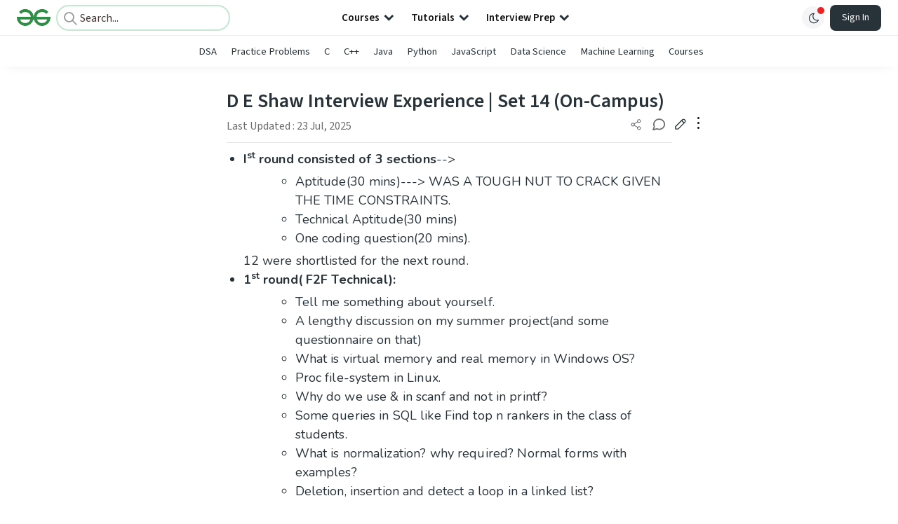

--- FILE ---
content_type: text/html; charset=utf-8
request_url: https://www.google.com/recaptcha/api2/anchor?ar=1&k=6LdMFNUZAAAAAIuRtzg0piOT-qXCbDF-iQiUi9KY&co=aHR0cHM6Ly93d3cuZ2Vla3Nmb3JnZWVrcy5vcmc6NDQz&hl=en&type=image&v=N67nZn4AqZkNcbeMu4prBgzg&theme=light&size=invisible&badge=bottomright&anchor-ms=20000&execute-ms=30000&cb=ikol8e2et2oo
body_size: 48750
content:
<!DOCTYPE HTML><html dir="ltr" lang="en"><head><meta http-equiv="Content-Type" content="text/html; charset=UTF-8">
<meta http-equiv="X-UA-Compatible" content="IE=edge">
<title>reCAPTCHA</title>
<style type="text/css">
/* cyrillic-ext */
@font-face {
  font-family: 'Roboto';
  font-style: normal;
  font-weight: 400;
  font-stretch: 100%;
  src: url(//fonts.gstatic.com/s/roboto/v48/KFO7CnqEu92Fr1ME7kSn66aGLdTylUAMa3GUBHMdazTgWw.woff2) format('woff2');
  unicode-range: U+0460-052F, U+1C80-1C8A, U+20B4, U+2DE0-2DFF, U+A640-A69F, U+FE2E-FE2F;
}
/* cyrillic */
@font-face {
  font-family: 'Roboto';
  font-style: normal;
  font-weight: 400;
  font-stretch: 100%;
  src: url(//fonts.gstatic.com/s/roboto/v48/KFO7CnqEu92Fr1ME7kSn66aGLdTylUAMa3iUBHMdazTgWw.woff2) format('woff2');
  unicode-range: U+0301, U+0400-045F, U+0490-0491, U+04B0-04B1, U+2116;
}
/* greek-ext */
@font-face {
  font-family: 'Roboto';
  font-style: normal;
  font-weight: 400;
  font-stretch: 100%;
  src: url(//fonts.gstatic.com/s/roboto/v48/KFO7CnqEu92Fr1ME7kSn66aGLdTylUAMa3CUBHMdazTgWw.woff2) format('woff2');
  unicode-range: U+1F00-1FFF;
}
/* greek */
@font-face {
  font-family: 'Roboto';
  font-style: normal;
  font-weight: 400;
  font-stretch: 100%;
  src: url(//fonts.gstatic.com/s/roboto/v48/KFO7CnqEu92Fr1ME7kSn66aGLdTylUAMa3-UBHMdazTgWw.woff2) format('woff2');
  unicode-range: U+0370-0377, U+037A-037F, U+0384-038A, U+038C, U+038E-03A1, U+03A3-03FF;
}
/* math */
@font-face {
  font-family: 'Roboto';
  font-style: normal;
  font-weight: 400;
  font-stretch: 100%;
  src: url(//fonts.gstatic.com/s/roboto/v48/KFO7CnqEu92Fr1ME7kSn66aGLdTylUAMawCUBHMdazTgWw.woff2) format('woff2');
  unicode-range: U+0302-0303, U+0305, U+0307-0308, U+0310, U+0312, U+0315, U+031A, U+0326-0327, U+032C, U+032F-0330, U+0332-0333, U+0338, U+033A, U+0346, U+034D, U+0391-03A1, U+03A3-03A9, U+03B1-03C9, U+03D1, U+03D5-03D6, U+03F0-03F1, U+03F4-03F5, U+2016-2017, U+2034-2038, U+203C, U+2040, U+2043, U+2047, U+2050, U+2057, U+205F, U+2070-2071, U+2074-208E, U+2090-209C, U+20D0-20DC, U+20E1, U+20E5-20EF, U+2100-2112, U+2114-2115, U+2117-2121, U+2123-214F, U+2190, U+2192, U+2194-21AE, U+21B0-21E5, U+21F1-21F2, U+21F4-2211, U+2213-2214, U+2216-22FF, U+2308-230B, U+2310, U+2319, U+231C-2321, U+2336-237A, U+237C, U+2395, U+239B-23B7, U+23D0, U+23DC-23E1, U+2474-2475, U+25AF, U+25B3, U+25B7, U+25BD, U+25C1, U+25CA, U+25CC, U+25FB, U+266D-266F, U+27C0-27FF, U+2900-2AFF, U+2B0E-2B11, U+2B30-2B4C, U+2BFE, U+3030, U+FF5B, U+FF5D, U+1D400-1D7FF, U+1EE00-1EEFF;
}
/* symbols */
@font-face {
  font-family: 'Roboto';
  font-style: normal;
  font-weight: 400;
  font-stretch: 100%;
  src: url(//fonts.gstatic.com/s/roboto/v48/KFO7CnqEu92Fr1ME7kSn66aGLdTylUAMaxKUBHMdazTgWw.woff2) format('woff2');
  unicode-range: U+0001-000C, U+000E-001F, U+007F-009F, U+20DD-20E0, U+20E2-20E4, U+2150-218F, U+2190, U+2192, U+2194-2199, U+21AF, U+21E6-21F0, U+21F3, U+2218-2219, U+2299, U+22C4-22C6, U+2300-243F, U+2440-244A, U+2460-24FF, U+25A0-27BF, U+2800-28FF, U+2921-2922, U+2981, U+29BF, U+29EB, U+2B00-2BFF, U+4DC0-4DFF, U+FFF9-FFFB, U+10140-1018E, U+10190-1019C, U+101A0, U+101D0-101FD, U+102E0-102FB, U+10E60-10E7E, U+1D2C0-1D2D3, U+1D2E0-1D37F, U+1F000-1F0FF, U+1F100-1F1AD, U+1F1E6-1F1FF, U+1F30D-1F30F, U+1F315, U+1F31C, U+1F31E, U+1F320-1F32C, U+1F336, U+1F378, U+1F37D, U+1F382, U+1F393-1F39F, U+1F3A7-1F3A8, U+1F3AC-1F3AF, U+1F3C2, U+1F3C4-1F3C6, U+1F3CA-1F3CE, U+1F3D4-1F3E0, U+1F3ED, U+1F3F1-1F3F3, U+1F3F5-1F3F7, U+1F408, U+1F415, U+1F41F, U+1F426, U+1F43F, U+1F441-1F442, U+1F444, U+1F446-1F449, U+1F44C-1F44E, U+1F453, U+1F46A, U+1F47D, U+1F4A3, U+1F4B0, U+1F4B3, U+1F4B9, U+1F4BB, U+1F4BF, U+1F4C8-1F4CB, U+1F4D6, U+1F4DA, U+1F4DF, U+1F4E3-1F4E6, U+1F4EA-1F4ED, U+1F4F7, U+1F4F9-1F4FB, U+1F4FD-1F4FE, U+1F503, U+1F507-1F50B, U+1F50D, U+1F512-1F513, U+1F53E-1F54A, U+1F54F-1F5FA, U+1F610, U+1F650-1F67F, U+1F687, U+1F68D, U+1F691, U+1F694, U+1F698, U+1F6AD, U+1F6B2, U+1F6B9-1F6BA, U+1F6BC, U+1F6C6-1F6CF, U+1F6D3-1F6D7, U+1F6E0-1F6EA, U+1F6F0-1F6F3, U+1F6F7-1F6FC, U+1F700-1F7FF, U+1F800-1F80B, U+1F810-1F847, U+1F850-1F859, U+1F860-1F887, U+1F890-1F8AD, U+1F8B0-1F8BB, U+1F8C0-1F8C1, U+1F900-1F90B, U+1F93B, U+1F946, U+1F984, U+1F996, U+1F9E9, U+1FA00-1FA6F, U+1FA70-1FA7C, U+1FA80-1FA89, U+1FA8F-1FAC6, U+1FACE-1FADC, U+1FADF-1FAE9, U+1FAF0-1FAF8, U+1FB00-1FBFF;
}
/* vietnamese */
@font-face {
  font-family: 'Roboto';
  font-style: normal;
  font-weight: 400;
  font-stretch: 100%;
  src: url(//fonts.gstatic.com/s/roboto/v48/KFO7CnqEu92Fr1ME7kSn66aGLdTylUAMa3OUBHMdazTgWw.woff2) format('woff2');
  unicode-range: U+0102-0103, U+0110-0111, U+0128-0129, U+0168-0169, U+01A0-01A1, U+01AF-01B0, U+0300-0301, U+0303-0304, U+0308-0309, U+0323, U+0329, U+1EA0-1EF9, U+20AB;
}
/* latin-ext */
@font-face {
  font-family: 'Roboto';
  font-style: normal;
  font-weight: 400;
  font-stretch: 100%;
  src: url(//fonts.gstatic.com/s/roboto/v48/KFO7CnqEu92Fr1ME7kSn66aGLdTylUAMa3KUBHMdazTgWw.woff2) format('woff2');
  unicode-range: U+0100-02BA, U+02BD-02C5, U+02C7-02CC, U+02CE-02D7, U+02DD-02FF, U+0304, U+0308, U+0329, U+1D00-1DBF, U+1E00-1E9F, U+1EF2-1EFF, U+2020, U+20A0-20AB, U+20AD-20C0, U+2113, U+2C60-2C7F, U+A720-A7FF;
}
/* latin */
@font-face {
  font-family: 'Roboto';
  font-style: normal;
  font-weight: 400;
  font-stretch: 100%;
  src: url(//fonts.gstatic.com/s/roboto/v48/KFO7CnqEu92Fr1ME7kSn66aGLdTylUAMa3yUBHMdazQ.woff2) format('woff2');
  unicode-range: U+0000-00FF, U+0131, U+0152-0153, U+02BB-02BC, U+02C6, U+02DA, U+02DC, U+0304, U+0308, U+0329, U+2000-206F, U+20AC, U+2122, U+2191, U+2193, U+2212, U+2215, U+FEFF, U+FFFD;
}
/* cyrillic-ext */
@font-face {
  font-family: 'Roboto';
  font-style: normal;
  font-weight: 500;
  font-stretch: 100%;
  src: url(//fonts.gstatic.com/s/roboto/v48/KFO7CnqEu92Fr1ME7kSn66aGLdTylUAMa3GUBHMdazTgWw.woff2) format('woff2');
  unicode-range: U+0460-052F, U+1C80-1C8A, U+20B4, U+2DE0-2DFF, U+A640-A69F, U+FE2E-FE2F;
}
/* cyrillic */
@font-face {
  font-family: 'Roboto';
  font-style: normal;
  font-weight: 500;
  font-stretch: 100%;
  src: url(//fonts.gstatic.com/s/roboto/v48/KFO7CnqEu92Fr1ME7kSn66aGLdTylUAMa3iUBHMdazTgWw.woff2) format('woff2');
  unicode-range: U+0301, U+0400-045F, U+0490-0491, U+04B0-04B1, U+2116;
}
/* greek-ext */
@font-face {
  font-family: 'Roboto';
  font-style: normal;
  font-weight: 500;
  font-stretch: 100%;
  src: url(//fonts.gstatic.com/s/roboto/v48/KFO7CnqEu92Fr1ME7kSn66aGLdTylUAMa3CUBHMdazTgWw.woff2) format('woff2');
  unicode-range: U+1F00-1FFF;
}
/* greek */
@font-face {
  font-family: 'Roboto';
  font-style: normal;
  font-weight: 500;
  font-stretch: 100%;
  src: url(//fonts.gstatic.com/s/roboto/v48/KFO7CnqEu92Fr1ME7kSn66aGLdTylUAMa3-UBHMdazTgWw.woff2) format('woff2');
  unicode-range: U+0370-0377, U+037A-037F, U+0384-038A, U+038C, U+038E-03A1, U+03A3-03FF;
}
/* math */
@font-face {
  font-family: 'Roboto';
  font-style: normal;
  font-weight: 500;
  font-stretch: 100%;
  src: url(//fonts.gstatic.com/s/roboto/v48/KFO7CnqEu92Fr1ME7kSn66aGLdTylUAMawCUBHMdazTgWw.woff2) format('woff2');
  unicode-range: U+0302-0303, U+0305, U+0307-0308, U+0310, U+0312, U+0315, U+031A, U+0326-0327, U+032C, U+032F-0330, U+0332-0333, U+0338, U+033A, U+0346, U+034D, U+0391-03A1, U+03A3-03A9, U+03B1-03C9, U+03D1, U+03D5-03D6, U+03F0-03F1, U+03F4-03F5, U+2016-2017, U+2034-2038, U+203C, U+2040, U+2043, U+2047, U+2050, U+2057, U+205F, U+2070-2071, U+2074-208E, U+2090-209C, U+20D0-20DC, U+20E1, U+20E5-20EF, U+2100-2112, U+2114-2115, U+2117-2121, U+2123-214F, U+2190, U+2192, U+2194-21AE, U+21B0-21E5, U+21F1-21F2, U+21F4-2211, U+2213-2214, U+2216-22FF, U+2308-230B, U+2310, U+2319, U+231C-2321, U+2336-237A, U+237C, U+2395, U+239B-23B7, U+23D0, U+23DC-23E1, U+2474-2475, U+25AF, U+25B3, U+25B7, U+25BD, U+25C1, U+25CA, U+25CC, U+25FB, U+266D-266F, U+27C0-27FF, U+2900-2AFF, U+2B0E-2B11, U+2B30-2B4C, U+2BFE, U+3030, U+FF5B, U+FF5D, U+1D400-1D7FF, U+1EE00-1EEFF;
}
/* symbols */
@font-face {
  font-family: 'Roboto';
  font-style: normal;
  font-weight: 500;
  font-stretch: 100%;
  src: url(//fonts.gstatic.com/s/roboto/v48/KFO7CnqEu92Fr1ME7kSn66aGLdTylUAMaxKUBHMdazTgWw.woff2) format('woff2');
  unicode-range: U+0001-000C, U+000E-001F, U+007F-009F, U+20DD-20E0, U+20E2-20E4, U+2150-218F, U+2190, U+2192, U+2194-2199, U+21AF, U+21E6-21F0, U+21F3, U+2218-2219, U+2299, U+22C4-22C6, U+2300-243F, U+2440-244A, U+2460-24FF, U+25A0-27BF, U+2800-28FF, U+2921-2922, U+2981, U+29BF, U+29EB, U+2B00-2BFF, U+4DC0-4DFF, U+FFF9-FFFB, U+10140-1018E, U+10190-1019C, U+101A0, U+101D0-101FD, U+102E0-102FB, U+10E60-10E7E, U+1D2C0-1D2D3, U+1D2E0-1D37F, U+1F000-1F0FF, U+1F100-1F1AD, U+1F1E6-1F1FF, U+1F30D-1F30F, U+1F315, U+1F31C, U+1F31E, U+1F320-1F32C, U+1F336, U+1F378, U+1F37D, U+1F382, U+1F393-1F39F, U+1F3A7-1F3A8, U+1F3AC-1F3AF, U+1F3C2, U+1F3C4-1F3C6, U+1F3CA-1F3CE, U+1F3D4-1F3E0, U+1F3ED, U+1F3F1-1F3F3, U+1F3F5-1F3F7, U+1F408, U+1F415, U+1F41F, U+1F426, U+1F43F, U+1F441-1F442, U+1F444, U+1F446-1F449, U+1F44C-1F44E, U+1F453, U+1F46A, U+1F47D, U+1F4A3, U+1F4B0, U+1F4B3, U+1F4B9, U+1F4BB, U+1F4BF, U+1F4C8-1F4CB, U+1F4D6, U+1F4DA, U+1F4DF, U+1F4E3-1F4E6, U+1F4EA-1F4ED, U+1F4F7, U+1F4F9-1F4FB, U+1F4FD-1F4FE, U+1F503, U+1F507-1F50B, U+1F50D, U+1F512-1F513, U+1F53E-1F54A, U+1F54F-1F5FA, U+1F610, U+1F650-1F67F, U+1F687, U+1F68D, U+1F691, U+1F694, U+1F698, U+1F6AD, U+1F6B2, U+1F6B9-1F6BA, U+1F6BC, U+1F6C6-1F6CF, U+1F6D3-1F6D7, U+1F6E0-1F6EA, U+1F6F0-1F6F3, U+1F6F7-1F6FC, U+1F700-1F7FF, U+1F800-1F80B, U+1F810-1F847, U+1F850-1F859, U+1F860-1F887, U+1F890-1F8AD, U+1F8B0-1F8BB, U+1F8C0-1F8C1, U+1F900-1F90B, U+1F93B, U+1F946, U+1F984, U+1F996, U+1F9E9, U+1FA00-1FA6F, U+1FA70-1FA7C, U+1FA80-1FA89, U+1FA8F-1FAC6, U+1FACE-1FADC, U+1FADF-1FAE9, U+1FAF0-1FAF8, U+1FB00-1FBFF;
}
/* vietnamese */
@font-face {
  font-family: 'Roboto';
  font-style: normal;
  font-weight: 500;
  font-stretch: 100%;
  src: url(//fonts.gstatic.com/s/roboto/v48/KFO7CnqEu92Fr1ME7kSn66aGLdTylUAMa3OUBHMdazTgWw.woff2) format('woff2');
  unicode-range: U+0102-0103, U+0110-0111, U+0128-0129, U+0168-0169, U+01A0-01A1, U+01AF-01B0, U+0300-0301, U+0303-0304, U+0308-0309, U+0323, U+0329, U+1EA0-1EF9, U+20AB;
}
/* latin-ext */
@font-face {
  font-family: 'Roboto';
  font-style: normal;
  font-weight: 500;
  font-stretch: 100%;
  src: url(//fonts.gstatic.com/s/roboto/v48/KFO7CnqEu92Fr1ME7kSn66aGLdTylUAMa3KUBHMdazTgWw.woff2) format('woff2');
  unicode-range: U+0100-02BA, U+02BD-02C5, U+02C7-02CC, U+02CE-02D7, U+02DD-02FF, U+0304, U+0308, U+0329, U+1D00-1DBF, U+1E00-1E9F, U+1EF2-1EFF, U+2020, U+20A0-20AB, U+20AD-20C0, U+2113, U+2C60-2C7F, U+A720-A7FF;
}
/* latin */
@font-face {
  font-family: 'Roboto';
  font-style: normal;
  font-weight: 500;
  font-stretch: 100%;
  src: url(//fonts.gstatic.com/s/roboto/v48/KFO7CnqEu92Fr1ME7kSn66aGLdTylUAMa3yUBHMdazQ.woff2) format('woff2');
  unicode-range: U+0000-00FF, U+0131, U+0152-0153, U+02BB-02BC, U+02C6, U+02DA, U+02DC, U+0304, U+0308, U+0329, U+2000-206F, U+20AC, U+2122, U+2191, U+2193, U+2212, U+2215, U+FEFF, U+FFFD;
}
/* cyrillic-ext */
@font-face {
  font-family: 'Roboto';
  font-style: normal;
  font-weight: 900;
  font-stretch: 100%;
  src: url(//fonts.gstatic.com/s/roboto/v48/KFO7CnqEu92Fr1ME7kSn66aGLdTylUAMa3GUBHMdazTgWw.woff2) format('woff2');
  unicode-range: U+0460-052F, U+1C80-1C8A, U+20B4, U+2DE0-2DFF, U+A640-A69F, U+FE2E-FE2F;
}
/* cyrillic */
@font-face {
  font-family: 'Roboto';
  font-style: normal;
  font-weight: 900;
  font-stretch: 100%;
  src: url(//fonts.gstatic.com/s/roboto/v48/KFO7CnqEu92Fr1ME7kSn66aGLdTylUAMa3iUBHMdazTgWw.woff2) format('woff2');
  unicode-range: U+0301, U+0400-045F, U+0490-0491, U+04B0-04B1, U+2116;
}
/* greek-ext */
@font-face {
  font-family: 'Roboto';
  font-style: normal;
  font-weight: 900;
  font-stretch: 100%;
  src: url(//fonts.gstatic.com/s/roboto/v48/KFO7CnqEu92Fr1ME7kSn66aGLdTylUAMa3CUBHMdazTgWw.woff2) format('woff2');
  unicode-range: U+1F00-1FFF;
}
/* greek */
@font-face {
  font-family: 'Roboto';
  font-style: normal;
  font-weight: 900;
  font-stretch: 100%;
  src: url(//fonts.gstatic.com/s/roboto/v48/KFO7CnqEu92Fr1ME7kSn66aGLdTylUAMa3-UBHMdazTgWw.woff2) format('woff2');
  unicode-range: U+0370-0377, U+037A-037F, U+0384-038A, U+038C, U+038E-03A1, U+03A3-03FF;
}
/* math */
@font-face {
  font-family: 'Roboto';
  font-style: normal;
  font-weight: 900;
  font-stretch: 100%;
  src: url(//fonts.gstatic.com/s/roboto/v48/KFO7CnqEu92Fr1ME7kSn66aGLdTylUAMawCUBHMdazTgWw.woff2) format('woff2');
  unicode-range: U+0302-0303, U+0305, U+0307-0308, U+0310, U+0312, U+0315, U+031A, U+0326-0327, U+032C, U+032F-0330, U+0332-0333, U+0338, U+033A, U+0346, U+034D, U+0391-03A1, U+03A3-03A9, U+03B1-03C9, U+03D1, U+03D5-03D6, U+03F0-03F1, U+03F4-03F5, U+2016-2017, U+2034-2038, U+203C, U+2040, U+2043, U+2047, U+2050, U+2057, U+205F, U+2070-2071, U+2074-208E, U+2090-209C, U+20D0-20DC, U+20E1, U+20E5-20EF, U+2100-2112, U+2114-2115, U+2117-2121, U+2123-214F, U+2190, U+2192, U+2194-21AE, U+21B0-21E5, U+21F1-21F2, U+21F4-2211, U+2213-2214, U+2216-22FF, U+2308-230B, U+2310, U+2319, U+231C-2321, U+2336-237A, U+237C, U+2395, U+239B-23B7, U+23D0, U+23DC-23E1, U+2474-2475, U+25AF, U+25B3, U+25B7, U+25BD, U+25C1, U+25CA, U+25CC, U+25FB, U+266D-266F, U+27C0-27FF, U+2900-2AFF, U+2B0E-2B11, U+2B30-2B4C, U+2BFE, U+3030, U+FF5B, U+FF5D, U+1D400-1D7FF, U+1EE00-1EEFF;
}
/* symbols */
@font-face {
  font-family: 'Roboto';
  font-style: normal;
  font-weight: 900;
  font-stretch: 100%;
  src: url(//fonts.gstatic.com/s/roboto/v48/KFO7CnqEu92Fr1ME7kSn66aGLdTylUAMaxKUBHMdazTgWw.woff2) format('woff2');
  unicode-range: U+0001-000C, U+000E-001F, U+007F-009F, U+20DD-20E0, U+20E2-20E4, U+2150-218F, U+2190, U+2192, U+2194-2199, U+21AF, U+21E6-21F0, U+21F3, U+2218-2219, U+2299, U+22C4-22C6, U+2300-243F, U+2440-244A, U+2460-24FF, U+25A0-27BF, U+2800-28FF, U+2921-2922, U+2981, U+29BF, U+29EB, U+2B00-2BFF, U+4DC0-4DFF, U+FFF9-FFFB, U+10140-1018E, U+10190-1019C, U+101A0, U+101D0-101FD, U+102E0-102FB, U+10E60-10E7E, U+1D2C0-1D2D3, U+1D2E0-1D37F, U+1F000-1F0FF, U+1F100-1F1AD, U+1F1E6-1F1FF, U+1F30D-1F30F, U+1F315, U+1F31C, U+1F31E, U+1F320-1F32C, U+1F336, U+1F378, U+1F37D, U+1F382, U+1F393-1F39F, U+1F3A7-1F3A8, U+1F3AC-1F3AF, U+1F3C2, U+1F3C4-1F3C6, U+1F3CA-1F3CE, U+1F3D4-1F3E0, U+1F3ED, U+1F3F1-1F3F3, U+1F3F5-1F3F7, U+1F408, U+1F415, U+1F41F, U+1F426, U+1F43F, U+1F441-1F442, U+1F444, U+1F446-1F449, U+1F44C-1F44E, U+1F453, U+1F46A, U+1F47D, U+1F4A3, U+1F4B0, U+1F4B3, U+1F4B9, U+1F4BB, U+1F4BF, U+1F4C8-1F4CB, U+1F4D6, U+1F4DA, U+1F4DF, U+1F4E3-1F4E6, U+1F4EA-1F4ED, U+1F4F7, U+1F4F9-1F4FB, U+1F4FD-1F4FE, U+1F503, U+1F507-1F50B, U+1F50D, U+1F512-1F513, U+1F53E-1F54A, U+1F54F-1F5FA, U+1F610, U+1F650-1F67F, U+1F687, U+1F68D, U+1F691, U+1F694, U+1F698, U+1F6AD, U+1F6B2, U+1F6B9-1F6BA, U+1F6BC, U+1F6C6-1F6CF, U+1F6D3-1F6D7, U+1F6E0-1F6EA, U+1F6F0-1F6F3, U+1F6F7-1F6FC, U+1F700-1F7FF, U+1F800-1F80B, U+1F810-1F847, U+1F850-1F859, U+1F860-1F887, U+1F890-1F8AD, U+1F8B0-1F8BB, U+1F8C0-1F8C1, U+1F900-1F90B, U+1F93B, U+1F946, U+1F984, U+1F996, U+1F9E9, U+1FA00-1FA6F, U+1FA70-1FA7C, U+1FA80-1FA89, U+1FA8F-1FAC6, U+1FACE-1FADC, U+1FADF-1FAE9, U+1FAF0-1FAF8, U+1FB00-1FBFF;
}
/* vietnamese */
@font-face {
  font-family: 'Roboto';
  font-style: normal;
  font-weight: 900;
  font-stretch: 100%;
  src: url(//fonts.gstatic.com/s/roboto/v48/KFO7CnqEu92Fr1ME7kSn66aGLdTylUAMa3OUBHMdazTgWw.woff2) format('woff2');
  unicode-range: U+0102-0103, U+0110-0111, U+0128-0129, U+0168-0169, U+01A0-01A1, U+01AF-01B0, U+0300-0301, U+0303-0304, U+0308-0309, U+0323, U+0329, U+1EA0-1EF9, U+20AB;
}
/* latin-ext */
@font-face {
  font-family: 'Roboto';
  font-style: normal;
  font-weight: 900;
  font-stretch: 100%;
  src: url(//fonts.gstatic.com/s/roboto/v48/KFO7CnqEu92Fr1ME7kSn66aGLdTylUAMa3KUBHMdazTgWw.woff2) format('woff2');
  unicode-range: U+0100-02BA, U+02BD-02C5, U+02C7-02CC, U+02CE-02D7, U+02DD-02FF, U+0304, U+0308, U+0329, U+1D00-1DBF, U+1E00-1E9F, U+1EF2-1EFF, U+2020, U+20A0-20AB, U+20AD-20C0, U+2113, U+2C60-2C7F, U+A720-A7FF;
}
/* latin */
@font-face {
  font-family: 'Roboto';
  font-style: normal;
  font-weight: 900;
  font-stretch: 100%;
  src: url(//fonts.gstatic.com/s/roboto/v48/KFO7CnqEu92Fr1ME7kSn66aGLdTylUAMa3yUBHMdazQ.woff2) format('woff2');
  unicode-range: U+0000-00FF, U+0131, U+0152-0153, U+02BB-02BC, U+02C6, U+02DA, U+02DC, U+0304, U+0308, U+0329, U+2000-206F, U+20AC, U+2122, U+2191, U+2193, U+2212, U+2215, U+FEFF, U+FFFD;
}

</style>
<link rel="stylesheet" type="text/css" href="https://www.gstatic.com/recaptcha/releases/N67nZn4AqZkNcbeMu4prBgzg/styles__ltr.css">
<script nonce="xH2K4wMI9ADl6CEzgvVSSQ" type="text/javascript">window['__recaptcha_api'] = 'https://www.google.com/recaptcha/api2/';</script>
<script type="text/javascript" src="https://www.gstatic.com/recaptcha/releases/N67nZn4AqZkNcbeMu4prBgzg/recaptcha__en.js" nonce="xH2K4wMI9ADl6CEzgvVSSQ">
      
    </script></head>
<body><div id="rc-anchor-alert" class="rc-anchor-alert"></div>
<input type="hidden" id="recaptcha-token" value="[base64]">
<script type="text/javascript" nonce="xH2K4wMI9ADl6CEzgvVSSQ">
      recaptcha.anchor.Main.init("[\x22ainput\x22,[\x22bgdata\x22,\x22\x22,\[base64]/[base64]/[base64]/ZyhXLGgpOnEoW04sMjEsbF0sVywwKSxoKSxmYWxzZSxmYWxzZSl9Y2F0Y2goayl7RygzNTgsVyk/[base64]/[base64]/[base64]/[base64]/[base64]/[base64]/[base64]/bmV3IEJbT10oRFswXSk6dz09Mj9uZXcgQltPXShEWzBdLERbMV0pOnc9PTM/bmV3IEJbT10oRFswXSxEWzFdLERbMl0pOnc9PTQ/[base64]/[base64]/[base64]/[base64]/[base64]\\u003d\x22,\[base64]\\u003d\x22,\[base64]/[base64]/Di0gaw4pLNBgrUABSwrFhw7bChQLDsxnCjUt3w7ccwpA3w4hFX8KoD33DlkjDmcKiwo5HGVlowq/CkzY1VcOSWsK6KMOOBF4iCsKYOT92woY3wqN5b8KGwrfCgsKMWcOxw5/[base64]/Ch8Kfw4vDhDvDusOXw4vDgMKWdMKRw7fDkRApOsOzw6xjFkEPwprDiwPDuTcJMWrClBnCgGJAPsO/DQEywqg/w6tdworCqwfDmi7Cv8OcaHt0d8O/YwHDsH0GJk0+wr/[base64]/DuV/DvW/[base64]/MMK6woPDscKEWcOWBMOUagV6w4cHSC8ZZsOiBlJoYxrCvsOow4w4QVxDJ8KAw63CqRIrczNZAcKRw7HCo8K3w7XDgcOwVsKiw7nDscKjYE7CmMOzw4/Cs8KTwqVNU8OIwqrCsHHDkQzCpsObw4PDlV7DgUkfKmwvw6k/AcOVGsKLw7UDw4MDwoHDosOsw5Qbw7HDvmktw48/WsKGGjPDqQp+wrl9wqR+E0fDkDwOwpgncMOiwqAvL8OywpIlw5RTScKsZl09e8OORMO5THAYw5hJeVfDtsO5MMKcw7vChQPDpD/Cp8O+w7bCnXRiRsK7w4zCtsOjQ8OTwolxwqLDqMKLecKTRMKPw5XDuMO2HmIfwrkBC8KrRsOow6fCi8OgEjRuF8KvTcOfwrpVwpbDr8OtBMKUSMKbCkHDnsKpwr56f8KCIRQ6EcOgw41Rwq8EUcOPMcKQwqxCwqsUw7jDucO2RwrCiMOuw7M/DT3DksOWSMO2L3/CtEnCisOXNHEhLMK7KsKGJBt3Z8OVLcKRXcOybcKHEgQoWxkBR8KKCiAdOT7DpRE2wpp4V1pHbcKrHmvCpXEAwqMxw6sCVGhSwp3ChsKEQjNtw4h6wohkw6bCuWTDqHPDj8OffjrCsjjCqMO4G8O/w4RXf8O2IULDv8ODw5nDvnjCqXDDgzpNwobCs3PCtcOBT8ORCWVYHHTClsKwwql+w7hIwopJwpbDlsKHaMKgUsKNwqxwX1VQScOaZ3w8wr1YQ1YtwqVKwqpEGloWMVoMw6bDkinDqU7DicO7w68Ww6fCkTbDlMODYF/Dg2x6wpDCghdITz3DoQxhw5vDlHYUwrLCkcOww6DDlgfCjBLCi1ZOTiIaw6/[base64]/[base64]/CtMOjwo4DwodXwr3CsjkkN3QzPMK9wrxiw7UYwoUDwqDCjcOYMsOAC8ORT2RAe14+w6t+BcKtLMOGcsO/w7kMw4cIw53DthFZfsOGw6DCgsOBwq4LwrnCnnLDhsKZaMOmBkAUfmXCusOOw6LDtsKYwq/DtT/DlGYgw4oTY8KIwpzDnBjCkMK9ecKBVBzDjMOPW0dewpjDmMKoTW/CsR8iwoPCgEwoPX0lKkRlw6dBO2wbw7HDhTETbifDiwnCtMOyw7hEw4zDosORHMOwwpUawo/ClTVXw5DDpVnCsFJ9w5tLwoRUJcKQNcOkX8Kdw4hEw5LCi3BCwpjDkRtlw78hw7V5BMKKwp8HEMKMcsOnwptgdcK9LTLCuB3CrcKEw5EbAcO9woHDnl/DucKeasO5NsKHwqI6DCAOw6dtwrTCncOXwo5Hw5ouNnAyPhzCqsK3UcKCw6DCksOvw79Qwr1TCsKMR37CvcK+wp/[base64]/w6p3wpVtw6fCocK5DHMcH8KXIcK2FjHDgynDmcK2woAfwpRvwpjCuBcUQGrDssKiwqDDpcOjwrjCkQxvElYzwpYvw7TCgx5CBUzDslzDscKEw6zDqBzCpsOJMmbCkcKDRTTDisO6wpQqeMOOwq/Cj0zDpcOmIcKNf8O3wrrDgVTCscOSTsOPwq3DuwlVw6tsc8Ocw4vDvkclw4IZwqfCh0/DvSwQwpzDmULDtzsmHMKEEQrCiVV7BsKEFEUOBsKcJsKBRhPClwvDi8KAYnhVwqpSwrcSRMKnw4PCjcOebWPChMKIw6JZw5Z2wotoWknCssKiwotEwrLCtgLDuibCmcKtYMK+dTk/fTYDwrHDnQEIw4HCtsKowojDrjZtD1LCocObXsKSwp5ibXtDb8OlM8OrJht4XlTDvMO/dXJVwqBlw6AINcKPw7rDtMOYC8OYw4UJRMOiwobCoSDDmkp4f3ASLsK2w5sKw4R7SUkRw6HDi2jCicOkDsO4XCDCgMK/wowbwpYOJcO9K3HCllfDrcOMw5JKQMK0JmIgwoPDs8OHw5tvwq3DosK2bMKwFBUPw5deC3kAwrVZwqXDjR3DgXzDgMKEw7zDv8KyTh7DusKaXFlCw4fCjhgFw783RDAdw5HCgcO5wrPDlcOjfMKYw67CtsO3QsK6fsOtGsOJwq8jUsOHPcKQEMOTPG/CrH3Ct0PClsOtFxvCjcKUfVDDlcO6IsKOTMOFN8O3woTDnh/DusOsw40yKcK5UsO9BkFIVsOsw5rCusKYw5YGwo/DlTLCgcObEBjDhsKcU0R9woLDm8KNwowiwrbCpBPCucOWw7FmwpjCnsKiLcKRw5Y+enMuC3HCncKaGsKKwoDCvXfDgsOVwqrCvMK3wr7DsiUiEx/CkgrDolIGH1ZOwq8jTsK8Fk5kw4LCpxfDsXjChcK3JcK7wr8+esOmwo3CpjvDriQZw5PCqcKUUEgjwpTCgkREecKHEjLDpcKkO8KRwpRawqtOwrtEw5jDpGDDnsKiw7Iiw7jCt8Kew7FMdSnCkArCicOnw7kWw6/CpUjDhsOAw5XCgn8GccK5w5clw65Qwqk2PnbDk05faBDCn8OAwqLChmN3wqgew48LwqXCpsOZTcKXJGbDl8O6w6/DmsO6JcKFYTrDiChmPMKqL1Znw4PDjHfDosOYwpM8CxIfwpY2w6/CkcOWwp/DicKrw74mDcObw6lqw43DqcO8OMKgwqFFaFDChlbCnMOlwrvCpQ0BwrZPdcOVwrvDlsKLVsOAw6pZwp7CtVMHHyhfAGlvY1bCucOUwpdpVWrDmsOyMBnCuH1Jwq3Cm8OewrDDiMKUZCd5KCFlLkweLkXDpsOlLhYiwrbDkRPDvMOjKHBJw7giwrl/w4LCg8Kgw5cEYXd2LcOeeDccw5YZccKlewPCkMOPw7dRwoDDkcOER8KfwpvCjWLCojxLwqHDnMO9wpvDt3TDssO5wpvCv8O/GsKgfMKTRcKGwpnDusO8NcKkw5PCjcOzwr4EREHDj0nDsFtfw51oC8OrwoF5JcONwrMobcK8E8Olwr8jwr5sWy/[base64]/[base64]/wqrDkSzCqcKUZT1NbBA7eX/CmAUiHXMgw7ocDjc6RMKhwpEBwo3CpsOSw7DDlsO2MiE5wq7CvMOZNWIBw5rDkX4GdMKCLH9/YxbDrsOWw53CpcO0YsOTdGcMwpZEUjDCjsODUnzCoMOQTsKyfUTCjsKoMz8qFsOXPWDCjsOaRMK2w7vCnn0Pw4nDkmZ5O8K4O8OiQHkMwr7DkD5xw5wqMkseHmQGPcKscHwRwqsVw6/[base64]/w4DCvUMGV1rCiMOCw6gfMcO6wrbCjG7DrMObworDvcOxaMOlw7TCimhowrtYcsKYw7/Do8OjOmIlw6PCimjCucOOFQ/DlMOuwqrDisOiwoTDggTDncOEw4TChXc5GFBSWDB2A8KQO0kYNQdxdgnCjyjDpmZkw4zDjSkSP8Oww7wGwqXCjzXDmRbDgcKNwoxrb2sET8KSZCbCjsO1KA3DmMOXw7dGwqs2PMOQw5BAecOdcg5ZYMOXwpfDmBRnw6nCqw/DvCnCm2LDnsO/wqUjw4nCsSvDvzBIw4kzwoDCtMK/[base64]/[base64]/CrhgOwqbDnwIXw4Njw7LDqykScsKGG8OKcMOIeMOww5QECMO/[base64]/CrnVOw5IpMcODFVfCl2DDtw3Co8KiOMOSwq0KfsOpGsOnCMO/KcKiGQfCpWBpC8KqXMO4CQkWwqbCtMOvwp0JXsOBUi7Cp8Ocw53Cm0wTU8O4wrFCwoUjw6jCpVgeDMKvwrJvA8O8wrA9T2dqw5HDgcKYO8KWwpbCl8KwPsKWFiLDicOZw5BuwqfDpsKoworCqMKhfcOhJykZw6Q3ScKOSMOXTBskwokyFyHDlE1QG1Y+wp/CqcKawrw7wprDq8OzHjzCjCfDpsKuMcOvwoDCqkHCisKhOMKcA8KSaUt7w4gNb8K8KMOpFcKfw7XDuC/DjMKDw6YVLcOyEUPDvkhJwpBOUcOfHntcNcOZw7dbSgHDulvDt0DDtAfChzQdwo0KwpvDqCXCphxXwpdKw5PCmz/Dn8OfCUbDnU7DjsOfw6HDhcONCU/DtMO8wr4wwp3DvMKhw5nDgxJxHDQsw5tww6EASSPCmgQDw4bChMOdNz4jLcKYworCrlZwwpxaXsKvwrI1XDDCkE3DhcOoZMK2TWgiDMKOwogHwq/CtyhoAlQLIAM8wqHCuE5lwoYJwpoYDEDDj8O9wr3ChD5FXMKIGcKEwpEWJCJLwppJRsKkc8KZOm51JW/DtsKYwp3CmcKAW8O9wrbClGwvw6fDk8KTRsKbw4xwwobDgz0hwpPCqcO2ccO4GsK3wrHCnMKcF8OOwrZDwqLDj8KocBA6wp/[base64]/WsKXw6ZwwpbDrQ/CtcKiw6HDsMKBVMKlXcKZNQoOw6HCvBXCoErDr2pfw5l/w4TCosOWwrV+OsKXZ8O5w4zDjMKJesKnwp3CuHvCuALCqi/ChBYvw65ee8KQw6xrUHUcwrrDpgRiXj/CnyXCr8OvZHJ0w5HCtRPDl28Hw75rwonDl8O6woBjY8KbBsKcUsO5w6k3wrbCsSsTAsKOXsKhw7HDh8K0w5LDrcKOdsOzw67CrcO3w6XCkMKZw55bwrFGRgI2HcOywoDDtsO3HxN/EndFw4kzGwHCl8O7JsOcw4DCpMOvw6fCuMOGMsOJRSDDq8KVXMOnfyHCrsK4wpp4wo3Cg8OXwrHDh0rChW7DisK0RiLDklPDiFNLwojCvMOsw5EHwo/CksKRNcKjwrvDkcKswqhuTMKBw6jDqzvDnk7DkA3DuBXCo8O3ecKqw5nDscOZwqbCncO6w4/DiTTCrMOaPsKLeBjCssK2HMKkw5tcMUZaFMOdB8KlcTwdXGvDucK1wrvCiMOfwp4jw6EHJSTDhVnDm0DDssOAwonDk0o0w7psUCIUw7XDrj3DniFiGVjDogRww7vDvATCmMKawrPDrCnCpMOTw7h4w6J3wqtJwojDvsOKwpLCnB9sDiVQUBUwwqvDnMK/woTCkMK+wqXCinjDqjVoQl4uLMOCemDDhQ1Aw53CscKEdsOHwpZRQsKUwrHCtcOKwoIfw6rCuMO2w7fDqMOhVsKFWmvDncK2w5HDpg3DoWbCqcKtwqTDvWdVwowYwqtewpzDssOPRSh8TjnDhcKqGBTCvMKXwoXDtmI9wqbDnk/[base64]/[base64]/DoCpBQFoWw7vConYQwqfDi8KTw5oCw4NzNkDCmMKVfcOqw6R/[base64]/Cv8KMKRoQwpd4wqHDt29VwoHCv8Obw6Eww4xwwr3CgcOeYXjDkQ/DtMKGwqZww6QnZsKGw5DCj2TDm8Ohw5TDlMOSQxzDgsO0w7/[base64]/c27ClcO6woLCiV7DqMKNVsKNM8KZREfCqMOoPMOnMsOYYhzDmkkjLGXDs8OfbsKjwrDDh8OnCMKVw7kSw49BwpjDrwAieT/[base64]/wrXDqzswwqQhcsKweVoMJsOYw5zDjgfDqxBiw7bCqnvCrcK4w5bDoivCssKOwqjCs8K1asO/RDbChsOmCcK2RTZSQmFeKBzDl0Bcw7/Dr1nCvzTCvMO3A8K0ekondHjDv8KcwogRCTzDmcOwwqXDgMO4w58pY8KmwptxQ8KmPMO5WcO0w5DCr8KwK2/[base64]/CmmBeamt3K8KCR0HChcOjw65bXSXDlsKecMODPjAvwo1nBSh5Kz9owpp/VTkcw5sDwoBcHcOQwo5Zc8OSwqHCtHJ4SMKew7PCncO3dMODf8ORTVbDvcKCwqoRw4VdwqpGQ8Oqw5lWw4jCrcK/McKmKmHCs8KwwpXDtsKqbcOeHsOuw58Xw4IiT0U/woLDisOcw4LCujTDhcOnw4V5w4TCrE/CgRpqI8OgwoPDrRVABVbCmm0XGcKELsK/[base64]/[base64]/DgDMkwpk2wobCkAzCmwXClh/Di8OHfMK+w7FIwpcXw6o6OMO1w7rCunhfd8OFaz3DlnzDjcOyeSnDrT1xekNuSMKtBT0+wqccwpbDk3Jqw4XDscKBw7XChA8XWcK9w5bDusOewq9/woQBD1gcRgzCji/DmgHDpHrCssK0OcKMw5XDqArCliYaw58XWMKwO3zCkMKHwrjCucKTNcOZcUNswqtcwrM4wqdLw48dUcKsIi8dERtVZ8O0FXTCgMK2w6FHwrXDlh54w6AGw7wUwrlcbTFJHElqN8OiICXChlvDncOQY1h5woDDl8Obw6tGwq/ClkBYSQkOwrzDjcKGO8KnEsKWw6VPdWPCnAPChkV/[base64]/DrMK9X8K6EAZ8w6RWwpkzwrjChMOJwoYVWm3CtsOcwrxIYhJqwpQ6JMO+f1fCmUwDfGlww7ZnQ8ORYcOMw4Mgw6ByNsKiZyhTwpJ9wqPDkcK1aF1bw47DmMKJwp/DpMO2GQbDpC9uw7vCjUQqT8OVK38hNFvDrATCqhtHw5ppIQdbw6lqSsOuCz18w7LCoCzCvMKWwp5uwqjDrMKDwqfCjwRGBsK2wq3Ds8KBbcOkKx7ChSrDuVzDg8OOd8KPw6M2wp3DlzIcwp9QwqLCj0YVw4/DrFzDqcONwqbDqsKpH8KgR1Nzw7nDpR8HO8K6wqwnwr11w7lTKTMvUsK1w7oLJyxlw6RPw4/DnGgKfMOyYhQKNC7CqFPDvh14wrl7w7vDl8OiPcOZUXRcVsOHP8OswpgQwpB6EVnDjXpaYMKlE2bCqRLDj8ORwpoNFsK9Y8OPwqFiwrJwwrXDu2hUwos+wrd0EMK5MWZyw5TCs8KscQ/Dg8Oawol+wrphwpEZR1zDiFDCuXPDkB4BLQBYa8K9KsOMw6EgLRfDvMK+w7LCosK0GE3DghXCl8OtHsO7LQrCmcKOw6gkw4BrwoDDtGshwrfCvg/[base64]/McKCwrcnasO/w74Ac0p3FMOrUsK5cXHCvidWwoAVw6/[base64]/UsOUw6zDqsKowpcdQzBmwpYow4PCrFzCswcmJ8Odw6/CkCDCq8K4N8OZWMOqwqNswrJEHTgjw6fCg3jCqsKAMMOXw6BDw5xDMsO9wqN+wqPDlydDEzkMXzZ3w6h7OMKawpBsw7vDgsO+w68ww7zDvznCuMObwqLCliLDkiAuwqsPCGTDs2wZw63DtG/ChRLCvMOZwqzDisKZCsKfw7hpwpcyanBIQm5fw5xHw6DDp3jDjcOhw5XCtMKQwqLDrcK2MXxnEzY6Kl15BXrDq8KPwoMsw5xUOMKhO8OJw4HDrMOfGcO8w67CnFQXX8OoJGnDi3Qxw6DDuSjDrHwbYMOdw7c1wqzCh2NiER/DpMKkw6NADMK6w5jDv8OGXMK5woNbdDXCthXDogBmwpfCpEdhd8K7NEbDgR9pw7JbXsKdMcOwaMKAeEoewporwo1tw4kUw4Avw7XDjhVjW3YkGsKLw51gKMOYwqTDhsK6PcK7w77CsSVcXsKxTMK7eUbCoxxMwpR/[base64]/Dil/[base64]/w6o6w5/Cp8KLf8KCTSrDmcOGXMOXJX3CssKISg3DtHZvf1nDkgTDpX8sasO3N8KmwonDgsK7PMK0wopkw7cFEWQCwpZiwoPCsMOAbcKdw6MdwrQ/HsK3wrXCpcOMwoYQV8Kiw7Riw5fCn2PCr8Kzw6HCp8K4w5hgH8KuecOCwoLDnBrCtsKwwoAYGBAIb2bDrMKnUUAhc8KfR23DiMOfw6HDsERWw7XDqQXCtn/CgjFzAsK2wqzCril/[base64]/WsORasOUwpRFYMKwKSEFwrXDhWfDtsKUXsO0w7ggc8OaQMOmwq9Vw7I+wqDCkMKUXhDDlBXCiRIqwrPCkVnCnsO0ZcKCwptMYsKSWAU6w6M4TMKfVzI7HkxZwpbDrMK5w4XDnSMJVcOMw7VLEXHCrhZMecKca8KDwo8dwpkZw40fwo/[base64]/[base64]/Do8K6w5jCs3rDj07CscOhG2JiLcOiwoklwpjCnsKjwpovw6UlwpcjcMKywobDrcKkSnzCjsOKw64+w6LDim0Nw47Dp8OnAEYfAgjCgA0QRcOXDT/[base64]/CtHg/XsKLw5jCiAArHi7DrixTDsKtKcO5fDzDh8O6wroQD8OPBHQBw6gNw4nDgcO6IzvDnWfDjMKUF0g9w7/ChcKRw53DisOCwqDCsWIewrbCiwbCoMKTGngEeicSw5HCpsOGw5XCvcKww6QZUw5XeURVwp3CtG3DhkTCvMK6w7/[base64]/Dgn7CmMKDUydTSsK5aMORwoPDjsK4wqc4wozDoCo0w4HDqMKTw5hUFcOwf8KYQHHCtcO3IsK0w7wEGmcJHsKSw4Bowp1nIMKyJcKmw6PCvw/CpMKVIcOTRFbDi8OKScK/PMOAw6JcwrvDisOcVTgbdcKASy8aw5FCw5BKfwooYMOwYzx0HMKnPj/DglzCpsKFw5FRw5HCsMKGw5/ClMKbPFItwq1KT8KiHBvDvsK4wrhtYRV3wrTChTzDqwovIcOaw69nwppTXcKHTsKjwrnDoxRqR2MODlzDiQXDu23CpcOaw5jDm8OLAMOoClBEwp/DtnomBcK6w6fCi0l3CkXCuFN1wqJxDsKZLxrDpMOcV8KVaD1cTwMLPMO1KSLCk8Oqw6EXEWdkwrPCpU5MwpDDgcO/dRFJRR1Ww5RMwqjCmMOPw5DChibCqMOBBMOEwp3CiGfDtV/DrFJfZcKoYyjDqMOtSsOJwo8IwpjClSLChcO4w4dmw6ZRwrvCj39fWMK8GC4BwrpLw5E7wqfCt1AKRsK1w5lnw6/DscO4w53Cqw0kKnXDm8Knwrwhw6zCqBZnXMO2DcKDw4MAw4EGeTnDuMOnwq/CvRpuw7fCp2hrw4DDjEsewobDiRlXwp9WLzLCsF/DpMK1wpHCjsK0wrlPw7/CrcKDUUXDl8KiWMKcw41Rwp8sw6PCkT8uwpAiwpPDrwRdw67DmMOVwoBHYgrCsmdLw6rDkEPDj1jCksOQOMKxY8K8wp3CkcK/[base64]/w4Ufwo8/wpfDq8O4Mw8Iwr1Rw67CsDvDj8OFAcK0F8OiwrvCmMKcNmNmwpYVXFgbLsKxw4rCgVXDn8K4wpcAbsK6OiA2w4/CvHDDvz/ComTCpsKiwpNnXcK5wr7Dr8KzZcK0wot/[base64]/Dj29dWFBaX8Kbw545HcKMAsOJZsOfA8O+b3wqwo45Ox3DmMOXw7/[base64]/CkkNlwqw9d8KwAndUw61mRknCicKvw5Jvw4kEa1XCrlIXcsKNwpM8A8OXaE/Cs8Klw5zDkg/DtcO5wrR3w5FvWMOvS8KTw4nDtcKwOiHCgcOWwpLDk8OPN3rDsVfDunV6wr4lwo7CicO/bG7CjjDCs8K2GCvCgMOgwohyBsOaw7sFw6kEAxsJb8K1IUzCsMOdw5NSw5rChMK+wo8tDgHCgFvCoTgtw6M1wolDLRgbwoJjXzrCgj4qwrjCn8KgbAULwoZgw7J1wpHDqkDDmxrCocOswq7DnsKcKFJML8KZwqfDnBDDtHMeBcONQMKyw7kBW8OVwr/[base64]/CgVU/w4hVT8KwU8KzawkgZ3rCgkLCo8K9TnzChGPDpUtbMcKxw5Ecw5XCicKfTjZABm0KKcK6w5HDrcOpwonDq008w7RubmrCk8OND07DosOjwqALDMKmwqzCkDx7XcKTNH7Dmg/Co8K+ejFgw7dNBkXCsBkswq/CswbDh2pGw559w5zCs3cBJ8K7WsK5wqcCwqoxwr0YwrXDlcK+wqjCvRjDs8O4QBXDkcO3EMK7Rk7DqFUFwpcELcKiw57Ch8Oxw5Newo1awrY6XnTDiknCu00jw6zDhsODQcOxJh0Swr8/[base64]/Cj8O0wrzCrsOlHnrCmcKuw40DHwfCpcKVJV9IaizDqMKJUkg1RsK9e8KENsKAwr/CsMOHaMKyWMO6woV/TwrCu8O/wonCssOcw4opw4XCrzZoEcOYOhHDnMOhSQ5swpBQw6dJAsK4w485w7xSw5PCpUPDjsOjVMKswpJcwqFiw77Cggktw6fCsnHCs8Opw79eZwxwwqbDsUNQwrB3eMOswqPCt1d7w6jDhMKMPsKjBjjCmXfCglFOwqt+wqI6DcOkfmNOwpvCkcKBwofDs8Kjwo/Du8OEdsKfIsKFw6XChcK5wrjCrMKsIMO5w4ZJwqdvUsOvw5jClcKow5nDgcKJw7bCiSlcw4/CrFNzVRjCkATDvxoxwpXDlsO/UcOIw6PDkcKsw5QVRHnCgQTCssKqwpbDuDsrwpU1ZcOCw7bClMKrw4fCicKpI8OkCMKgwoHDscOrw43DmAfCgUIyw7fCsxPDiHxHw57CojpAwovDmWFAwoLDr07DiXLDqcK0IcOvMsKfccKywqUZwrXDllrCnMOXw6Ihw64vEi5awpFxHi5zw458wr4Uw6s/[base64]/[base64]/w5ZGwrnCsmw/ACZKwovCkcOxw6rCgmPDhzrDk8Oqw7RCw6XCgF0VwovCugzDr8O5w7TDq246w4QDw41xw4XDpn/[base64]/CgMOawq7CmsOxNcKbwpbDjnPDoMKtwqPDuGdVw4fDgsKDAcOJcsOmUHR8NMKydBtfMCXCmUFpw7YLJQFtE8Ozw4/DnHjDplrDjcOoBcOLZ8Kww6PCu8K2wofDkwImw4l5wqoATX8awpjDpsK2OFUDYsOQwocGacKowpbCnDHDmMKzHcK0d8KmS8KsV8Kdw4V4wr9Sw4kww64ZwpQPXBfDuCTDllpEw6ggw7AGAy/CjcKzwrnCocO9MFfDpx3Dl8K0wrbCrw1Yw7XDhMOma8KdW8OYwpPDlWpqwqvCrRDDqsOuwqXClcO0CsKtLVkGw53CmSVYwq0/wpRlaEZHdHrDrsOrwptOSgZKw6DCuxbDjz3Djks/P1IAHSUJw4pIw6PCrsOewq3CmsK1ecOdw7sawrsjw6AHw73DrsOgw4/DtMK/EcOKfSlqDEtMQMOyw79tw4VowrUUwrbCrBYAagEIccOUXMKJREnDn8ODOnsnwqrCv8KQw7HCl03DnjTCtMOjwqPDp8Kdw40Sw47Ds8Oyw5bDqx5AHcK4wpPDnsO/w7crYMONw73CmsOzwo0jU8K5EjrCoVY8wqPCmsKOPRjDvXgCwr9UeipqT0rCssOUaicFw6Rowr0CNA1qZFYtwpzDr8KYwrlywog/JFs9V8KaDi58C8K3wpXCo8K3ZsONIsO/wpDCvcO2IMOJBcO4w70Owro4wobCmcKow7gMwr1nw57ChcKfBsKpfMK1chvDm8KVw5IPC37Cl8OSOlXDvinCtUHCp3FRTDHCrQLDomlOIk93T8OKTsOuw6RNE0bCjRREL8Kcfitawrwpw7PDtcK9c8K5wrPCqMKJw4B9w6B3IcK3AVrDmcOjZ8Oow5zDvTfCisOewr4/AsOVBWnChMOrezt1LcKywrnDmw7DvMKHEWY/w4PDh2bCnsO+wpnDj8OTVxnDj8KVwp7CrCvCuVJcw6vDv8KywoYjw78Pwq7CisK9wr7Ct3vCisKQwpnDvVlXwpY2w5IFw4TDnMKBZcKDw7N2OsOef8K5Uh3CoMKcwq4rw5fCgSLDghY/RR/CvgRWwoXDpDdmbwvCh3PCocOFV8OMwpocagLDgsKiNWZ5w7HCr8Oyw4LCocK6eMKzwqJDMmfCtMOTdyIAw5/CrHvCocKFw5rDsmTDiE/CnMKZZUooH8KPw6kcLmDDpcKuwqwKRyPClsKXNcKrEB9vTcKhXGEcBMK8NsKOOXFBSMK2w7rCr8KGGMO4QzYpw4DDmBJaw5LCrhbDvcKNw44WLlDCocKxa8ObDcKOSMKVHm5pw6otwo/[base64]/ClsOCD2omw7A3UDtldMKYwoDCgExzY8Oaw5bCosK7wqTCpVfCl8O6woLDjMKIRsK0wpDDgcOGN8OcwrbDrsOzw705R8OwwrkIw4fCjClBwrEZwpkVwrUgSi3CjTNyw600M8OxLMOtVcKzw4RcFcKcVMKjw6/[base64]/DtcKXLsOPw4N4w73Ct8KeGXMdNMONw7HClMO9ScOVZRrDuEwdTcKNw4PCthJgw74gwpsLXFHDo8OZXDXDgHpnUcOxw7gOLGzCmlTDoMKXw4DDiTLCt8KTw5gMwoDDnglJIFgMJ3ZNw4B5w4fChR/DkSLDkk1Aw5NvMXAoPQTDvcOaPcOvw70ADBd3UTfDgcKGbRBiBGEXeMO/esKjAQ50YCLCqMO1U8KAFkVWPygSeHECw6jDlmwiAcK8w7PCqQPCmlVDw4Emw7BJMmMsw7rCrH3CjBTDsMO/w5IEw6wwZ8OFw5kSwrvCmcKDZVLDhsOdZ8KLFcKxw4PDi8Opw73CgRrDiRUgC13CoQt5GUnCnsOhw5gcwq7Dm8O7wrrCmAo2wpQfMRrDgzotwoXDhw7Dl1xfwoTDqR/DshTChMO5w4w/AcKYF8KEw5PDtsK+WEomw57DlMOcKBcWVcKdRTfDsyAgw7fDqQhyY8Ofw6R8EjHCh1xMw4/DmsOtwrEawqxowoDDvMOYwooUD23CnAV/wpxIwofCq8OZUMKbw6DDlMKULBw1w6QuHcKYLD/DkUhtUH3CscKnVHDCtcKRw6XDjjxOwozDvMKdwpY2wpbCqsOfw6rDq8KaDsKPIUFsSsKxwqwbYCvCtsOVwq/[base64]/[base64]/WQ4Swr/CsjgufcOMUGJATMOlK3UbT2rCrcK4wrMpHSbDrGTDuULCvsKUccOyw6AJVMO7w6bCvEvClAHCtw3CvMKPSGsnwpxBwq7ClljDiRk7w5hDCDYtZ8K2BMOyw4rCm8Oheh/DusOyf8OBwrQCTsKFw5Qcw6LDnzMdQ8OjWiVfRcOcwpRnw5/Coj3CnxYDFHnDjcKTwpYZwp/ConjCj8KmwphIw79wAC/[base64]/Dk8OdFgwawpVhw654HsO8VU/[base64]/DjBkFJcObw7DDnsKqwpdpw6LDmlRGS8OSScKzwpEXw6vDhsOww73CjsOjw6bDqMKCN1rDiQlaPMOEAEBbMsOJAMKKwrbDpMOIUwzCkFrChwzDnDFhwoVUw5UYfsO7wr7DnD0RLg05w7MoMXxJwojCuxtvw78kw54rwol1AMOiY1wrw4/DskbCjcOnwo3Cq8ODwpVAITPCs2Y/w7TDpsOywrAvwp4QwqbCoX7Dg0PDnsKndcKrw6sLZBwrccO3ZsOPdRpwJF9Xd8OVSsK/U8OIw4JXBh17w53CqcOlDMOvHsOkw43Co8K8w4TCsG3Dul46XsKic8KwOMOwKMOYXcKFw5EIwrtuwpPCjMOAZmtHIcKAwonCpUrDmQZdPcOhQTkDKxDDmkM9RGDDpRvDpsOCw7XDmV98wqfCjm8oQHxWVcKrwoIYwot4w7xdA0/CpVwlwrFLaV/[base64]/w4AkS8OQw6V1LsOqdk1iAMOkwoguwqvCgAkVDnxQw58wwpLCqmsJwr3Cu8OfFTUQBMOvBnfDsE/CtMKnccOAFWbDkn7CmsKzVsKfwotpwqLDvcKOLkzDrMKsTCQywoFMHGPDqnfDmQrDvHPCmkFQw4IFw7lFw44zw4wzw4HDq8O0bcKPV8KIwp7CiMOpwoxRa8OJESfCusKDw5XCrsK0woYWZU3CoFjCksODKyUdw6/Du8KKNzPCulPDpR5Ww5XCgcOgYUtsUxg7w4IBw67CqyQ2wqtbUMOmwpU2w50/w5bCswBiw6pkwqHDpkdTOsKJPMOCJUrDoE59SsOAwpd3wpDChBxNwrxHwqQ6csKBw4tywqXDlsKpwoQUZGTCunfCqcOdT2jClMO5BnXCjsObwrwMfmh8AAZLw5UdZMKQBUN3OE80BsO+OsKzw5c/[base64]/CinnDjXfCgXw+C3vCs3vDlBJNbMOMwpcuwrFbwp4Zwq1rw4NuesOLdxnDnhYiOsKlw5J1WBZfw7EFPsKCwok2w4DCk8K9wq5CNcKWwrkmTcOewqrDgMKqwrXDtSRkw4PDtTIeWMKidcKeHsO7w4RDwrR+w7FxU3rCosOWES/[base64]/[base64]/wpzCsWnChMKqw6w3wrXChsKsw7vCqSFfwoDDiSJ3Z8OWMh9zwr3Di8Oow5bDtC11U8OJCcOwwp56fsONaXRuw48EW8OYw5Z/wpgcw7nChkIkw6nDj8Kbw7jCp8OAEBswWMOnKxfDkF3Chw9cwpHDoMKZw6zDn2PDqMKZKF7DpsKTwr7DqcO/[base64]/wqrDi8OkPz8cC0TDni5UwrBbIcKnLsOLwqEowrcIw6nCvMOXLcK9w7xCwqTCuMOzwr4cw7zCu2zDlMOPJ3hywrfDtkUcGcKuV8OAwozCt8K8w6DDt2vDosKmUXg3w6jDlX/Cn07Ds13DpMK5wooDwrDCucO3wotdWnIQWMOhChQCwpDCu1IrRRkiX8KuVsKtworDlnBuw4LDnkI5w73DnMOKw5hdwqLCsTfCjlbCt8K6f8OQKMOVwqscwrxvwrDCh8O5fAFeeTvCu8K7w7RZwoLCjlpuw7RBNcOFw6LDucKlQ8KgwrjDs8O8w4sKw70pCXt7w5Y+Eg/CkXfCg8O+FA3ChUnDrEBlK8OpwrbDm2AIwofDjMK/O0puw4HDoMKEV8KpKjXDjT/DjwsywpJDew7CgsOowpcAfEnDi0bDvsOsF0XDrcK6AEJwCMK9OyB8wrvDsMKLXCEqw7l3CgoVw748K1HDg8KRwp0dOcOZw7rCpcODKgzCo8K/w6vDgjbCr8Ohw5kawowWI3zDj8KzG8KCAC/CjcOKSGnCl8OxwpsmD0Frw7EuGBR/VMOiw7x3wpzDt8KdwqdaQ2DCmXMNw5N0w4glwpIlw6wPwpTCkcOcw5AkQcKgLX/DusKTwqhBwofDoE7Cn8Okw5cHYE1cw5LChsKzwoZyV216w4rDkmLCpsOoasOZw7vCo0cKwo9Lw5YmwojCq8KRw6pFQ3DDiB/[base64]/CssKzw7V7woHCtkjDsiXDscOMw7LCjhTDiMO6fMK+w510wpzClCZjPCUwZsKIbxNeCcO8XMKTXy7CvU3DqcKlMjVMwqgKwq5ZwrTDnMKVXFgkGMKVw6PCn2nDoS/[base64]/w4MPccKiSVcFwrp5UHd0w4TDlMOfw4PCmgMAwoJeAR9Hwqolw6TCjjINwp1vY8O+wovCmMKdwr0cw5FRBsO9woTDgcOwNcOlwojDnn/DpAzCkcOCwprDhw0rNg5EwrLDlyvDtcK6UyDCtQVKw7vDvjXCnyEOwpUNwp/DhMKjw4JuworCtz7DvcO1wpAFNBEXwpkdKcKbw77Dn03DuGfCr0/[base64]/ChDpCGMKJAgtGw6Ufw7XCiC/CuMO0woZow5/Dr8K2WsOzJMO/TsKYZ8K3wr8NQsOcCEsufsKUw4PCpsOzw7/Ci8OOw4DCosOwB11qDAvCiMO9OWNWUjIQWCt+w5DCs8KXOSzCu8KFHUrClFVkwosYwrHCicOgw75UKcOFwr8DdkHCkcOwwpZ+PQDDilZ1w7jCvcOTw7LCnxfDkGDDp8K/wr0dw6YPcgAVw4zCmBLCssKVwp5Lw6/Cl8OPR8OOwptOwrsLwpTCqmjDvcOpOn/Dq8OIw5LCisOEG8KxwrpYwo4FMno1FkhKO3DCln5XwqV9w5vDgsK+wpzDtcO1fMKzwqgUbcO9b8Kkw6DDg3MVKkfCgSXChx/DscOgw7LCncOWwpt/[base64]/w55mKsOvw6ZwwpIyZUpKwplgw4fDvsKKwrF5wqzCm8OUwqlxw5HDqWfDpsOIworDoUgWYcKow5LDjF1iw6BGLMOXw4QGH8O/SQUqw4c6PsKqGBIAwqcnwqJdw7BZYTMCFDLCu8KObEbCsE40w43Do8OOw6nCqlHCr0LCj8KTwp4vw5PDjjZzJMOwwqwTwpzDiU/CjRbDhcKxw6HCix7Ch8OXwpLDo2zDksOGwrHClMOVwq7Dtl8faMOVw5khw43CusOBQUrCgcONElDDqgXDkTAawq3DizjCrC3DucKYCxjCg8Kvw59wS8KRFhUTMArDrUolwqJaASDDjV/DrcKyw6Muwpdbw7xiLsOrwrVmK8Kgwr44fD8kw6bClMOFdMODLxM7wo1KYcK2wrM8HTN4w73CmcOHwoUTT0rDmcOCBcO1w4bCg8KDw53CjzTChsK3RQbCq0rDm3XDhwEsI8KewqfCuzzCkXQZTS7DvAc7w6/DgcOKZXJow5YTwrcJwrvCpcO1w40BwqAOwqHDk8KpAcOtWsO/EcKWwr/Dp8KLwqcjH8OSY25/w6nChsKETXViB3ZLVlclw5DDlFQIPAsZUkjDgjHDniPCrXQ3woLDvC0Ew5jCp3jCrsKfw6NFUhcsQcK9HUTCpMK0wpg9ORXCqHlzw7LDmsO4BsO1f3PChDwew6FFwqo8IcK5esObw6bCkcODwoh8ETsAc13DlCzDoD/[base64]/[base64]/DlMOCw4HCvCgQNcKlwpNmwps9C8OACT7ChcONCcKjAlTCuMKLwrgow5I0M8Kqw7TCri0tw4jDjMKSeg\\u003d\\u003d\x22],null,[\x22conf\x22,null,\x226LdMFNUZAAAAAIuRtzg0piOT-qXCbDF-iQiUi9KY\x22,0,null,null,null,0,[21,125,63,73,95,87,41,43,42,83,102,105,109,121],[7059694,977],0,null,null,null,null,0,null,0,null,700,1,null,0,\[base64]/76lBhn6iwkZoQoZnOKMAhnM8xEZ\x22,0,0,null,null,1,null,0,1,null,null,null,0],\x22https://www.geeksforgeeks.org:443\x22,null,[3,1,1],null,null,null,1,3600,[\x22https://www.google.com/intl/en/policies/privacy/\x22,\x22https://www.google.com/intl/en/policies/terms/\x22],\x2292okFwtyV+Cx24cSd5ynYVkLtg/EtU62a+ZZXNXrtwE\\u003d\x22,1,0,null,1,1769586459786,0,0,[174,126],null,[147],\x22RC-cEVwYTMpfhD-rw\x22,null,null,null,null,null,\x220dAFcWeA4V6xrvRxpGh4n4UBunYQpB73LfPXuzGMx9MADiVHsgsqJzVweerW1PK_WVciyKWfh2-YaciBUWsxQTnO_R5eKO2Zw60Q\x22,1769669259733]");
    </script></body></html>

--- FILE ---
content_type: text/html; charset=utf-8
request_url: https://www.google.com/recaptcha/api2/aframe
body_size: -247
content:
<!DOCTYPE HTML><html><head><meta http-equiv="content-type" content="text/html; charset=UTF-8"></head><body><script nonce="wu2ozIYLviQ0yxpVkDWQTQ">/** Anti-fraud and anti-abuse applications only. See google.com/recaptcha */ try{var clients={'sodar':'https://pagead2.googlesyndication.com/pagead/sodar?'};window.addEventListener("message",function(a){try{if(a.source===window.parent){var b=JSON.parse(a.data);var c=clients[b['id']];if(c){var d=document.createElement('img');d.src=c+b['params']+'&rc='+(localStorage.getItem("rc::a")?sessionStorage.getItem("rc::b"):"");window.document.body.appendChild(d);sessionStorage.setItem("rc::e",parseInt(sessionStorage.getItem("rc::e")||0)+1);localStorage.setItem("rc::h",'1769582862266');}}}catch(b){}});window.parent.postMessage("_grecaptcha_ready", "*");}catch(b){}</script></body></html>

--- FILE ---
content_type: application/javascript; charset=utf-8
request_url: https://fundingchoicesmessages.google.com/f/AGSKWxUw9oj03DmBLa4OmrHq6RxaQowWojyxL8YyWGTBkM6GT5IvTxpzvKhfH9unt4t-QO9eksvSL8_a_nU0CUYHpagkPX--n1Kh8VKAnUp9dRFeFEmG9JrvU-d3r41NGJauXeLinsr_Xs9SQkTLKbwz523RWtmcmmgzLyL8syYNir_FCGVcxMS_IhL8nWiG/_/ad_wide_/ad_forum_/refreshsyncbannerad?.box.ad.=468x60,
body_size: -1285
content:
window['e97b0cd1-19c1-4a9e-9c1b-5c4d35b6fd3a'] = true;

--- FILE ---
content_type: text/plain
request_url: https://c.6sc.co/?m=1
body_size: 1
content:
6suuid=062b341787162f000ab179695302000067582e00